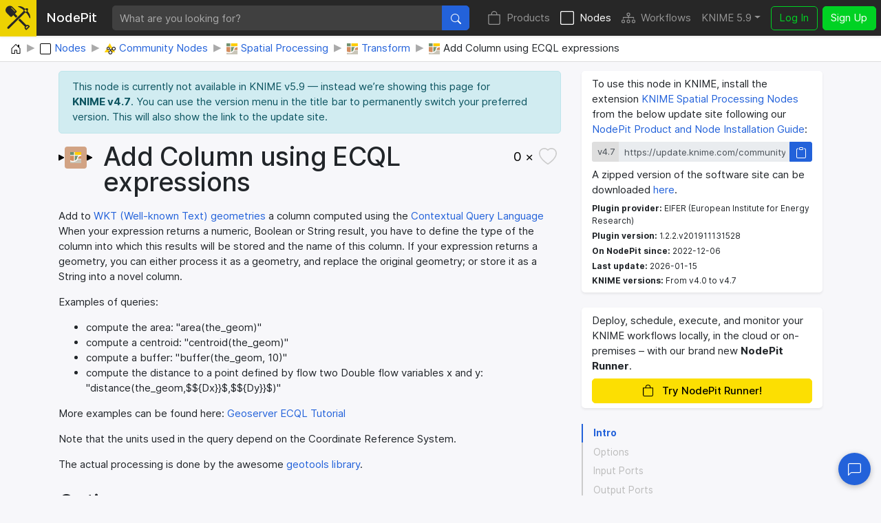

--- FILE ---
content_type: text/html; charset=utf-8
request_url: https://nodepit.com/node/ch.res_ear.samthiriot.knime.shapefilesaswkt.transform.compute_ecql.ComputeECQLNodeFactory
body_size: 13314
content:
<!DOCTYPE html><html lang="en"><head><title>Add Column using ECQL expressions — NodePit</title><link rel="stylesheet" href="/main.e559aa5f8430b25df749.css"><meta name="viewport" content="width=device-width, initial-scale=1"><meta name="description" content="Adds a column using ECQL expressions."><meta name="keywords" content="node,Add Column using ECQL expressions,Community Nodes,Spatial Processing,Transform,KNIME Spatial Processing Nodes,EIFER (European Institute for Energy Research)"><meta property="og:title" content="Add Column using ECQL expressions — NodePit"><meta property="og:description" content="Adds a column using ECQL expressions."><meta property="og:type" content="website"><meta property="og:url" content="https://nodepit.com/node/ch.res_ear.samthiriot.knime.shapefilesaswkt.transform.compute_ecql.ComputeECQLNodeFactory"><meta property="og:image" content="https://nodepit.com/images/4.7/nodes/ch.res_ear.samthiriot.knime.shapefilesaswkt.transform.compute_ecql.ComputeECQLNodeFactory/og-image.png"><meta property="og:site_name" content="NodePit"><meta name="twitter:card" content="summary"><meta name="twitter:site" content="@NodePit"><meta name="twitter:title" content="Add Column using ECQL expressions — NodePit"><meta name="twitter:description" content="Adds a column using ECQL expressions."><meta name="twitter:image" content="https://nodepit.com/images/4.7/nodes/ch.res_ear.samthiriot.knime.shapefilesaswkt.transform.compute_ecql.ComputeECQLNodeFactory/og-image.png"><link rel="shortcut icon" href="/favicon.ico"><link rel="apple-touch-icon" sizes="192x192" href="/nodepit-touch-192.dfd8cc9dc97f0f89142f.png"><meta name="apple-mobile-web-app-capable" content="yes"><meta name="apple-mobile-web-app-status-bar-style" content="black"><link rel="manifest" href="/manifest.webmanifest"><meta name="theme-color" content="#fcdf02"><link rel="search" type="application/opensearchdescription+xml" href="/opensearch.xml" title="NodePit search"><link rel="alternate" type="application/rss+xml" title="Changelog: All Products" href="/product/feed.xml"><meta property="og:image:width" content="256"><meta property="og:image:height" content="256"></head><body data-spy="scroll" data-target="#section-nav" data-offset="150"><div id="wrapper"><nav class="navbar navbar-expand-lg navbar-dark fixed-top shadow-sm with-search" id="navbar"><a class="navbar-brand" href="/"><div class="logo" id="loading"><svg width="100%" height="100%" viewBox="0 0 250 245" version="1.1" xmlns="http://www.w3.org/2000/svg" xmlns:xlink="http://www.w3.org/1999/xlink" xml:space="preserve" style="fill-rule:evenodd;clip-rule:evenodd;stroke-linejoin:round;stroke-miterlimit:2;"><g><g><path d="M20.914,214.158l-0.007,-0.007l109.26,-108.464l53.392,-53.697l-1.834,-1.838c-0.614,-0.611 -0.92,-1.222 -0.92,-2.141c0,-0.916 0.306,-1.53 0.92,-2.141l0.916,-0.919c-22.338,-21.419 -54.162,-34.271 -54.468,-34.271c-1.224,-0.613 -1.836,-1.836 -1.836,-3.06c0,-1.224 0.916,-2.449 2.142,-2.754c12.545,-3.06 40.699,-1.53 68.85,25.704l1.53,-1.53c1.224,-1.225 3.06,-1.225 4.285,0l1.529,1.53l2.448,-2.448c2.448,-2.449 5.508,-3.672 8.874,-3.672c3.366,0 6.426,1.223 8.873,3.672c2.45,2.448 3.673,5.507 3.673,8.873c0,3.367 -1.223,6.428 -3.673,8.875l-2.447,2.447l1.53,1.53c0.612,0.614 0.917,1.224 0.917,2.141c0,0.918 -0.305,1.531 -0.917,2.143l-1.225,1.226c27.541,28.152 29.378,56.916 26.011,69.461c-0.305,1.224 -1.53,2.144 -2.754,2.144l-0.307,0c-1.223,0 -2.142,-0.615 -2.753,-1.839c0,-0.305 -12.851,-32.741 -34.884,-55.079l-1.225,1.224c-0.611,0.611 -1.528,0.919 -2.141,0.919c-0.612,0 -1.529,-0.308 -2.142,-0.919l-3.672,-3.366l-53.084,53.084l-14.104,13.827l-95.157,94.948l-0.035,-0.035c-4.296,4.296 -11.271,4.296 -15.567,0c-4.296,-4.295 -4.296,-11.271 0,-15.566l0.002,-0.002Zm180.095,-178.633l16.523,16.525l-12.853,12.851l-16.524,-16.524l12.854,-12.852Z"/><path d="M79.181,95.226l-14.826,14.626c-4.043,4.047 -10.644,4.047 -14.687,0l-37.027,-37.026c-32.384,-31.182 5.024,-85.904 46.244,-69.08c5.085,2.075 9.849,5.219 13.733,9.102l37.025,37.64c3.978,3.977 3.978,10.71 0,14.689l-14.746,14.546l26.657,26.515l-15.666,15.551l-26.707,-26.563Zm-16.462,-76.404c-1.224,-1.223 -3.061,-1.223 -4.285,0c-1.222,1.225 -1.222,3.06 0,4.283l33.048,33.356c0.614,0.613 1.53,0.918 2.144,0.918c0.61,0 1.528,-0.305 2.141,-0.918c1.224,-1.225 1.224,-3.06 0,-4.283l-33.048,-33.356Z" style="fill-rule:nonzero;"/><path d="M210.422,194.629c3.048,-1.343 6.367,-2.108 9.809,-2.108l0.613,0.007l0.611,0.021c6.091,0.278 11.708,2.643 16.101,7.034l5.356,5.356c2.347,2.347 2.347,6.154 0,8.502l-29.685,29.684c-1.128,1.128 -2.657,1.761 -4.251,1.761c-1.595,0 -3.124,-0.634 -4.251,-1.761c0,0 -5.354,-5.355 -5.353,-5.354c-4.69,-4.688 -7.065,-10.764 -7.065,-17.324c0,-3.698 0.754,-7.241 2.25,-10.467l-65.195,-64.843l6.319,-6.305l9.389,-9.204l65.352,65.001Zm9.809,9.916c-3.396,0 -6.523,1.511 -8.965,3.68l-3.395,3.399c-2.383,2.38 -3.54,5.488 -3.54,8.823c0,3.333 1.159,6.439 3.541,8.821l1.105,1.104l21.182,-21.182l-1.103,-1.104c-2.233,-2.232 -5.105,-3.392 -8.203,-3.528l-0.622,-0.013Z"/></g></g></svg>
<div class="spinner spinner-border text-dark" role="status"><span class="sr-only">Loading …</span></div></div><span class="label d-none d-lg-inline mr-sm-4">NodePit</span></a><form class="search-form mr-3" method="get" action="/"><div class="input-group"><input class="form-control form-control no-glow query" id="query" type="text" placeholder="What are you looking for?" name="q" value="" autocomplete="off" accesskey="s" required="required"/><div class="input-group-append"><button class="btn btn-primary" id="search-button" type="submit"><svg xmlns="http://www.w3.org/2000/svg" width="16" height="16" fill="currentColor" class="bi bi-search" viewBox="0 0 16 16">
  <path d="M11.742 10.344a6.5 6.5 0 1 0-1.397 1.398h-.001c.03.04.062.078.098.115l3.85 3.85a1 1 0 0 0 1.415-1.414l-3.85-3.85a1.007 1.007 0 0 0-.115-.1zM12 6.5a5.5 5.5 0 1 1-11 0 5.5 5.5 0 0 1 11 0z"/>
</svg></button></div></div></form><button class="navbar-toggler" id="navbar-button" type="button" data-toggle="collapse" data-target="#navbar-toggler" aria-controls="navbar-toggler" aria-expanded="false" aria-label="Toggle navigation"><span class="navbar-toggler-icon"></span></button><div class="collapse navbar-collapse" id="navbar-toggler"><ul class="navbar-nav ml-auto sections"><li class="nav-item"><a class="nav-link" href="/product" accesskey="p"><span class="icon"><svg xmlns="http://www.w3.org/2000/svg" width="16" height="16" fill="currentColor" class="bi bi-bag" viewBox="0 0 16 16">
  <path d="M8 1a2.5 2.5 0 0 1 2.5 2.5V4h-5v-.5A2.5 2.5 0 0 1 8 1zm3.5 3v-.5a3.5 3.5 0 1 0-7 0V4H1v10a2 2 0 0 0 2 2h10a2 2 0 0 0 2-2V4h-3.5zM2 5h12v9a1 1 0 0 1-1 1H3a1 1 0 0 1-1-1V5z"/>
</svg></span>Products</a></li><li class="nav-item active"><a class="nav-link" href="/category/" accesskey="n"><span class="icon"><svg xmlns="http://www.w3.org/2000/svg" width="16" height="16" fill="currentColor" class="bi bi-square" viewBox="0 0 16 16">
  <path d="M14 1a1 1 0 0 1 1 1v12a1 1 0 0 1-1 1H2a1 1 0 0 1-1-1V2a1 1 0 0 1 1-1h12zM2 0a2 2 0 0 0-2 2v12a2 2 0 0 0 2 2h12a2 2 0 0 0 2-2V2a2 2 0 0 0-2-2H2z"/>
</svg></span>Nodes</a></li><li class="nav-item"><a class="nav-link" href="/server/" accesskey="w"><span class="icon"><svg xmlns="http://www.w3.org/2000/svg" width="16" height="16" fill="currentColor" class="bi bi-diagram-3" viewBox="0 0 16 16">
  <path fill-rule="evenodd" d="M6 3.5A1.5 1.5 0 0 1 7.5 2h1A1.5 1.5 0 0 1 10 3.5v1A1.5 1.5 0 0 1 8.5 6v1H14a.5.5 0 0 1 .5.5v1a.5.5 0 0 1-1 0V8h-5v.5a.5.5 0 0 1-1 0V8h-5v.5a.5.5 0 0 1-1 0v-1A.5.5 0 0 1 2 7h5.5V6A1.5 1.5 0 0 1 6 4.5v-1zM8.5 5a.5.5 0 0 0 .5-.5v-1a.5.5 0 0 0-.5-.5h-1a.5.5 0 0 0-.5.5v1a.5.5 0 0 0 .5.5h1zM0 11.5A1.5 1.5 0 0 1 1.5 10h1A1.5 1.5 0 0 1 4 11.5v1A1.5 1.5 0 0 1 2.5 14h-1A1.5 1.5 0 0 1 0 12.5v-1zm1.5-.5a.5.5 0 0 0-.5.5v1a.5.5 0 0 0 .5.5h1a.5.5 0 0 0 .5-.5v-1a.5.5 0 0 0-.5-.5h-1zm4.5.5A1.5 1.5 0 0 1 7.5 10h1a1.5 1.5 0 0 1 1.5 1.5v1A1.5 1.5 0 0 1 8.5 14h-1A1.5 1.5 0 0 1 6 12.5v-1zm1.5-.5a.5.5 0 0 0-.5.5v1a.5.5 0 0 0 .5.5h1a.5.5 0 0 0 .5-.5v-1a.5.5 0 0 0-.5-.5h-1zm4.5.5a1.5 1.5 0 0 1 1.5-1.5h1a1.5 1.5 0 0 1 1.5 1.5v1a1.5 1.5 0 0 1-1.5 1.5h-1a1.5 1.5 0 0 1-1.5-1.5v-1zm1.5-.5a.5.5 0 0 0-.5.5v1a.5.5 0 0 0 .5.5h1a.5.5 0 0 0 .5-.5v-1a.5.5 0 0 0-.5-.5h-1z"/>
</svg></span>Workflows</a></li></ul><ul class="navbar-nav mr-sm-2 versions"><li class="nav-item dropdown" id="versions"><a class="nav-link dropdown-toggle" href="#" data-toggle="dropdown" aria-haspopup="true" aria-expanded="false" title="Select your KNIME version">KNIME 5.9</a><div class="dropdown-menu dropdown-menu-right" aria-labelledby="versions"><a class="dropdown-item disabled text-muted small">KNIME 5</a><a class="dropdown-item version d-flex justify-content-between align-items-center active" href="#" data-version="5.9">5.9</a><a class="dropdown-item version d-flex justify-content-between align-items-center" href="#" data-version="5.8">5.8<span class="badge badge-pill badge-notification">LTS</span></a><a class="dropdown-item version d-flex justify-content-between align-items-center" href="#" data-version="5.7">5.7</a><a class="dropdown-item version d-flex justify-content-between align-items-center" href="#" data-version="5.6">5.6</a><a class="dropdown-item version d-flex justify-content-between align-items-center" href="#" data-version="5.5">5.5<span class="badge badge-pill badge-notification">LTS</span></a><a class="dropdown-item version d-flex justify-content-between align-items-center" href="#" data-version="5.4">5.4</a><a class="dropdown-item version d-flex justify-content-between align-items-center" href="#" data-version="5.3">5.3</a><a class="dropdown-item version d-flex justify-content-between align-items-center" href="#" data-version="5.2">5.2</a><a class="dropdown-item version d-flex justify-content-between align-items-center" href="#" data-version="5.1">5.1</a><a class="dropdown-item version d-flex justify-content-between align-items-center" href="#" data-version="5.0">5.0</a><div class="dropdown-divider"></div><a class="dropdown-item disabled text-muted small">KNIME 4</a><a class="dropdown-item version d-flex justify-content-between align-items-center" href="#" data-version="4.7">4.7</a><a class="dropdown-item version d-flex justify-content-between align-items-center" href="#" data-version="4.6">4.6</a><a class="dropdown-item version d-flex justify-content-between align-items-center" href="#" data-version="4.5">4.5</a><a class="dropdown-item version d-flex justify-content-between align-items-center" href="#" data-version="4.4">4.4</a><a class="dropdown-item version d-flex justify-content-between align-items-center" href="#" data-version="4.3">4.3</a><a class="dropdown-item version d-flex justify-content-between align-items-center" href="#" data-version="4.2">4.2</a><a class="dropdown-item version d-flex justify-content-between align-items-center" href="#" data-version="4.1">4.1</a><a class="dropdown-item version d-flex justify-content-between align-items-center" href="#" data-version="4.0">4.0</a><div class="dropdown-divider"></div><a class="dropdown-item disabled text-muted small">KNIME 3</a><a class="dropdown-item version d-flex justify-content-between align-items-center" href="#" data-version="3.7">3.7</a><a class="dropdown-item version d-flex justify-content-between align-items-center" href="#" data-version="3.6">3.6</a><div class="dropdown-divider"></div><a class="dropdown-item disabled text-muted small">In Development</a><a class="dropdown-item version d-flex justify-content-between align-items-center" href="#" data-version="5.10">5.10<span class="badge badge-pill badge-notification">Nightly</span></a></div></li></ul><ul class="navbar-nav"><li class="nav-item login-buttons"><a class="btn btn-outline-success mr-2" href="/login">Log In</a><a class="btn btn-success" href="/signup">Sign Up</a></li></ul></div></nav><div id="top"></div><div class="path-crumb bg-white"><nav aria-label="breadcrumb"><ol class="breadcrumb" itemscope="itemscope" itemtype="https://schema.org/BreadcrumbList"><li class="breadcrumb-item" itemprop="itemListElement" itemscope="itemscope" itemtype="https://schema.org/ListItem"><a href="/" itemscope="itemscope" itemtype="https://schema.org/WebPage" itemprop="item" itemid="/"><img class="icon" itemprop="image" src="data:image/svg+xml,%3csvg xmlns='http://www.w3.org/2000/svg' width='16' height='16' fill='currentColor' class='bi bi-house-door' viewBox='0 0 16 16'%3e %3cpath d='M8.354 1.146a.5.5 0 0 0-.708 0l-6 6A.5.5 0 0 0 1.5 7.5v7a.5.5 0 0 0 .5.5h4.5a.5.5 0 0 0 .5-.5v-4h2v4a.5.5 0 0 0 .5.5H14a.5.5 0 0 0 .5-.5v-7a.5.5 0 0 0-.146-.354L13 5.793V2.5a.5.5 0 0 0-.5-.5h-1a.5.5 0 0 0-.5.5v1.293L8.354 1.146zM2.5 14V7.707l5.5-5.5 5.5 5.5V14H10v-4a.5.5 0 0 0-.5-.5h-3a.5.5 0 0 0-.5.5v4H2.5z'/%3e %3c/svg%3e" alt="Home"/><span class="label sr-only" itemprop="name">Home</span></a><meta itemprop="position" content="1"/></li><li class="breadcrumb-item" itemprop="itemListElement" itemscope="itemscope" itemtype="https://schema.org/ListItem"><a href="/category/" itemscope="itemscope" itemtype="https://schema.org/WebPage" itemprop="item" itemid="/category/"><img class="icon" itemprop="image" src="data:image/svg+xml,%3csvg xmlns='http://www.w3.org/2000/svg' width='16' height='16' fill='currentColor' class='bi bi-square' viewBox='0 0 16 16'%3e %3cpath d='M14 1a1 1 0 0 1 1 1v12a1 1 0 0 1-1 1H2a1 1 0 0 1-1-1V2a1 1 0 0 1 1-1h12zM2 0a2 2 0 0 0-2 2v12a2 2 0 0 0 2 2h12a2 2 0 0 0 2-2V2a2 2 0 0 0-2-2H2z'/%3e %3c/svg%3e" alt="Nodes"/><span class="label" itemprop="name">Nodes</span></a><meta itemprop="position" content="2"/></li><li class="breadcrumb-item" itemprop="itemListElement" itemscope="itemscope" itemtype="https://schema.org/ListItem"><a href="/category/community" itemscope="itemscope" itemtype="https://schema.org/WebPage" itemprop="item" itemid="/category/community"><img class="icon" itemprop="image" src="[data-uri]" alt="Community Nodes"/><span class="label" itemprop="name">Community Nodes</span></a><meta itemprop="position" content="3"/></li><li class="breadcrumb-item" itemprop="itemListElement" itemscope="itemscope" itemtype="https://schema.org/ListItem"><a href="/category/community/spatialAsWKT" itemscope="itemscope" itemtype="https://schema.org/WebPage" itemprop="item" itemid="/category/community/spatialAsWKT"><img class="icon" itemprop="image" src="[data-uri]" alt="Spatial Processing"/><span class="label" itemprop="name">Spatial Processing</span></a><meta itemprop="position" content="4"/></li><li class="breadcrumb-item" itemprop="itemListElement" itemscope="itemscope" itemtype="https://schema.org/ListItem"><a href="/category/community/spatialAsWKT/transformSpatialAsWKT" itemscope="itemscope" itemtype="https://schema.org/WebPage" itemprop="item" itemid="/category/community/spatialAsWKT/transformSpatialAsWKT"><img class="icon" itemprop="image" src="[data-uri]" alt="Transform"/><span class="label" itemprop="name">Transform</span></a><meta itemprop="position" content="5"/></li><li class="breadcrumb-item" itemprop="itemListElement" itemscope="itemscope" itemtype="https://schema.org/ListItem"><span href="/node/ch.res_ear.samthiriot.knime.shapefilesaswkt.transform.compute_ecql.ComputeECQLNodeFactory"><img class="icon" itemprop="image" src="[data-uri]" alt="Add Column using ECQL expressions"/><span class="label" itemprop="name">Add Column using ECQL expressions</span></span><meta itemprop="position" content="6"/></li></ol></nav></div><div class="container-fluid content with-breadcrumb wide"><div class="row"><div class="col-md-8 col-sm-12"><div class="details"><div class="alert alert-danger collapse" role="alert"><div class="msg"></div></div><div class="alert alert-info " role="alert"><div class="msg"><div>This node is currently not available in KNIME&nbsp;v5.9 — instead we’re showing this page for <strong>KNIME&nbsp;v4.7</strong>. You can use the version menu in the title bar to permanently switch your preferred version. This will also show the link to the update site.</div></div></div><div class="alert alert-success collapse" role="alert"><div class="msg"></div></div><div class="top"><a class="prevent-click" href="https://nodepit.com/node/ch.res_ear.samthiriot.knime.shapefilesaswkt.transform.compute_ecql.ComputeECQLNodeFactory" draggable="true"><div class="node-image" style="width:50px;height:32px"><svg xmlns="http://www.w3.org/2000/svg" xmlns:xlink="http://www.w3.org/1999/xlink" width="100%" height="100%" viewBox="0 0 100 64" style="font-family: Helvetica Neue,Helvetica,Arial,sans-serif; font-size: 20px;">
<polygon points="1,24 16,32 1,40" fill="#000000" stroke="#000000" stroke-width="2" />
<polygon points="83,24 98,32 83,40" fill="#000000" stroke="#000000" stroke-width="2" />
<path d="M26,0 h48 a8,8 0 0 1 8,8 v48 a8,8 0 0 1 -8,8 h-48 a8,8 0 0 1 -8,-8 v-48 a8,8 0 0 1 8,-8 z" fill="#D2A384" />
<image xlink:href="[data-uri]" x="34" y="16" width="32px" height="32px" />
</svg></div></a><h1><span>Add Column using ECQL expressions</span></h1><button class="bookmark" id="bookmark" data-id="ch.res_ear.samthiriot.knime.shapefilesaswkt.transform.compute_ecql.ComputeECQLNodeFactory" data-type="node"><span class="wrap"><span class="count">0 ×</span><span class="fill"><svg xmlns="http://www.w3.org/2000/svg" width="16" height="16" fill="currentColor" class="bi bi-heart-fill" viewBox="0 0 16 16">
  <path fill-rule="evenodd" d="M8 1.314C12.438-3.248 23.534 4.735 8 15-7.534 4.736 3.562-3.248 8 1.314z"/>
</svg></span><span class="outline"><svg xmlns="http://www.w3.org/2000/svg" width="16" height="16" fill="currentColor" class="bi bi-heart" viewBox="0 0 16 16">
  <path d="m8 2.748-.717-.737C5.6.281 2.514.878 1.4 3.053c-.523 1.023-.641 2.5.314 4.385.92 1.815 2.834 3.989 6.286 6.357 3.452-2.368 5.365-4.542 6.286-6.357.955-1.886.838-3.362.314-4.385C13.486.878 10.4.28 8.717 2.01L8 2.748zM8 15C-7.333 4.868 3.279-3.04 7.824 1.143c.06.055.119.112.176.171a3.12 3.12 0 0 1 .176-.17C12.72-3.042 23.333 4.867 8 15z"/>
</svg></span></span></button></div><div class="intro">Add to <a href="https://en.wikipedia.org/wiki/Well-known_text_representation_of_geometry">WKT (Well-known Text) geometries</a> 
		a column computed using the <a href="https://en.wikipedia.org/wiki/Contextual_Query_Language">Contextual Query Language</a>

		<p>
		When your expression returns a numeric, Boolean or String result, you have to define 
		the type of the column into which this results will be stored and the name of this column.
		If your expression returns a geometry, you can either process it as a geometry, and replace the original 
		geometry; or store it as a String into a novel column.
		</p>
				
        <p>
		Examples of queries:
		<ul>
		<li>compute the area: "area(the_geom)"</li>
		<li>compute a centroid: "centroid(the_geom)"</li>
		<li>compute a buffer: "buffer(the_geom, 10)"</li>
		<li>compute the distance to a point defined by flow two Double flow variables x and y: "distance(the_geom,$${Dx}}$,$${Dy}}$)"</li>
		</ul>
		More examples can be found here: <a href="https://docs.geoserver.org/latest/en/user/filter/ecql_reference.html">Geoserver ECQL Tutorial </a>
        </p>
        
        <p>
        Note that the units used in the query depend on the Coordinate Reference System.
        </p>
        
        <p>
        The actual processing is done by the awesome <a href="https://geotools.org/">geotools library</a>.
        </p></div><h2 class="heading"><a class="anchor-target" id="options"></a><a class="anchor" href="#options"><svg xmlns="http://www.w3.org/2000/svg" width="16" height="16" fill="currentColor" class="bi bi-link-45deg" viewBox="0 0 16 16">
  <path d="M4.715 6.542 3.343 7.914a3 3 0 1 0 4.243 4.243l1.828-1.829A3 3 0 0 0 8.586 5.5L8 6.086a1.002 1.002 0 0 0-.154.199 2 2 0 0 1 .861 3.337L6.88 11.45a2 2 0 1 1-2.83-2.83l.793-.792a4.018 4.018 0 0 1-.128-1.287z"/>
  <path d="M6.586 4.672A3 3 0 0 0 7.414 9.5l.775-.776a2 2 0 0 1-.896-3.346L9.12 3.55a2 2 0 1 1 2.83 2.83l-.793.792c.112.42.155.855.128 1.287l1.372-1.372a3 3 0 1 0-4.243-4.243L6.586 4.672z"/>
</svg></a>Options</h2><dl class="row options"><dt class="col-sm-3">query
</dt><dd class="col-sm-9">The query in Contextual Query Language</dd><dt class="col-sm-3">type
</dt><dd class="col-sm-9">The type of the column to create. Ensure it is consistent with the result of the query</dd><dt class="col-sm-3">name
</dt><dd class="col-sm-9">The name of the column to create</dd></dl><div class="row"><div class="col-6"><h2 class="heading"><a class="anchor-target" id="input-ports"></a><a class="anchor" href="#input-ports"><svg xmlns="http://www.w3.org/2000/svg" width="16" height="16" fill="currentColor" class="bi bi-link-45deg" viewBox="0 0 16 16">
  <path d="M4.715 6.542 3.343 7.914a3 3 0 1 0 4.243 4.243l1.828-1.829A3 3 0 0 0 8.586 5.5L8 6.086a1.002 1.002 0 0 0-.154.199 2 2 0 0 1 .861 3.337L6.88 11.45a2 2 0 1 1-2.83-2.83l.793-.792a4.018 4.018 0 0 1-.128-1.287z"/>
  <path d="M6.586 4.672A3 3 0 0 0 7.414 9.5l.775-.776a2 2 0 0 1-.896-3.346L9.12 3.55a2 2 0 1 1 2.83 2.83l-.793.792c.112.42.155.855.128 1.287l1.372-1.372a3 3 0 1 0-4.243-4.243L6.586 4.672z"/>
</svg></a>Input Ports</h2><dl class="row ports"><dt class="col-sm-2"><abbr title="Port 0: Spatialized entities"><a href="/port/org.knime.core.node.BufferedDataTable"><img src="data:image/svg+xml,%3csvg xmlns='http://www.w3.org/2000/svg' xmlns:xlink='http://www.w3.org/1999/xlink' width='12' height='12' viewBox='0 0 12 12'%3e%3cpolygon points='1%2c1 10%2c6 1%2c11' fill='black' stroke='black' stroke-width='2' /%3e%3c/svg%3e" alt="Icon"/></a></abbr></dt><dd class="col-sm-10">Entities with spatial features</dd></dl></div><div class="col-6"><h2 class="heading"><a class="anchor-target" id="output-ports"></a><a class="anchor" href="#output-ports"><svg xmlns="http://www.w3.org/2000/svg" width="16" height="16" fill="currentColor" class="bi bi-link-45deg" viewBox="0 0 16 16">
  <path d="M4.715 6.542 3.343 7.914a3 3 0 1 0 4.243 4.243l1.828-1.829A3 3 0 0 0 8.586 5.5L8 6.086a1.002 1.002 0 0 0-.154.199 2 2 0 0 1 .861 3.337L6.88 11.45a2 2 0 1 1-2.83-2.83l.793-.792a4.018 4.018 0 0 1-.128-1.287z"/>
  <path d="M6.586 4.672A3 3 0 0 0 7.414 9.5l.775-.776a2 2 0 0 1-.896-3.346L9.12 3.55a2 2 0 1 1 2.83 2.83l-.793.792c.112.42.155.855.128 1.287l1.372-1.372a3 3 0 1 0-4.243-4.243L6.586 4.672z"/>
</svg></a>Output Ports</h2><dl class="row ports"><dt class="col-sm-2"><abbr title="Port 0: Entities"><a href="/port/org.knime.core.node.BufferedDataTable"><img src="data:image/svg+xml,%3csvg xmlns='http://www.w3.org/2000/svg' xmlns:xlink='http://www.w3.org/1999/xlink' width='12' height='12' viewBox='0 0 12 12'%3e%3cpolygon points='1%2c1 10%2c6 1%2c11' fill='black' stroke='black' stroke-width='2' /%3e%3c/svg%3e" alt="Icon"/></a></abbr></dt><dd class="col-sm-10">The entities with the computation result</dd></dl></div></div><div class="row"><div class="col-6"><h2 class="heading"><a class="anchor-target" id="predecessors"></a><a class="anchor" href="#predecessors"><svg xmlns="http://www.w3.org/2000/svg" width="16" height="16" fill="currentColor" class="bi bi-link-45deg" viewBox="0 0 16 16">
  <path d="M4.715 6.542 3.343 7.914a3 3 0 1 0 4.243 4.243l1.828-1.829A3 3 0 0 0 8.586 5.5L8 6.086a1.002 1.002 0 0 0-.154.199 2 2 0 0 1 .861 3.337L6.88 11.45a2 2 0 1 1-2.83-2.83l.793-.792a4.018 4.018 0 0 1-.128-1.287z"/>
  <path d="M6.586 4.672A3 3 0 0 0 7.414 9.5l.775-.776a2 2 0 0 1-.896-3.346L9.12 3.55a2 2 0 1 1 2.83 2.83l-.793.792c.112.42.155.855.128 1.287l1.372-1.372a3 3 0 1 0-4.243-4.243L6.586 4.672z"/>
</svg></a>Popular Predecessors</h2><ul class="list-unstyled node-list recommendations" id="list-predecessors"><li><div class="bar" style="width: 100%"></div><a class="bar-content" href="/node/ch.res_ear.samthiriot.knime.shapefilesaswkt.properties.coordinates.CoordinatesOfWKTGeometriesNodeFactory"><span class="icon node-icon" title="Other" style="background-color: #D2A384;"><span class="img" style="background-image: url([data-uri]);"></span></span><span class="label text-truncate">Coordinates of Geometries</span><small title="Absolute count: 9 x">16 %</small></a></li><li><div class="bar" style="width: 89%"></div><a class="bar-content" href="/node/ch.res_ear.samthiriot.knime.shapefilesaswkt.read.read_from_shapefile.ReadShapefileAsWKTNodeFactory"><span class="icon node-icon" title="Source" style="background-color: #F1933B;"><span class="img" style="background-image: url([data-uri]);"></span></span><span class="label text-truncate">Read from Shapefile</span><small title="Absolute count: 8 x">14 %</small></a></li><li><div class="bar" style="width: 78%"></div><a class="bar-content" href="/node/org.knime.base.node.preproc.crossjoin.CrossJoinerNodeFactory"><span class="icon node-icon" title="Manipulator" style="background-color: #FFD104;"><span class="img" style="background-image: url([data-uri]);"></span></span><span class="label text-truncate">Cross Joiner</span><small title="Absolute count: 7 x">13 %</small></a></li><li><div class="bar" style="width: 78%"></div><a class="bar-content" href="/node/ch.res_ear.samthiriot.knime.shapefilesaswkt.transform.union.UnionOfWKTGeometriesNodeFactory"><span class="icon node-icon" title="Other" style="background-color: #D2A384;"><span class="img" style="background-image: url([data-uri]);"></span></span><span class="label text-truncate">Union of Geometries</span><small title="Absolute count: 7 x">13 %</small></a></li><li><div class="bar" style="width: 67%"></div><a class="bar-content" href="/node/ch.res_ear.samthiriot.knime.shapefilesaswkt.transform.reproject.ReprojectNodeFactory"><span class="icon node-icon" title="Other" style="background-color: #D2A384;"><span class="img" style="background-image: url([data-uri]);"></span></span><span class="label text-truncate">Reproject Geometries</span><small title="Absolute count: 6 x">11 %</small></a></li><li class="show-all"><a href="?numPredecessors=999999" data-hx-get="?numPredecessors=999999" data-hx-target="#list-predecessors" data-hx-swap="outerHTML" data-hx-select="#list-predecessors" data-hx-indicator="#loading" data-hx-ext="ackee" data-ackee="{&quot;label&quot;:&quot;click&quot;,&quot;key&quot;:&quot;show-all-predecessors&quot;,&quot;value&quot;:1}"><span class="text-truncate">Show all 12 recommendations</span></a></li></ul></div><div class="col-6"><h2 class="heading"><a class="anchor-target" id="successors"></a><a class="anchor" href="#successors"><svg xmlns="http://www.w3.org/2000/svg" width="16" height="16" fill="currentColor" class="bi bi-link-45deg" viewBox="0 0 16 16">
  <path d="M4.715 6.542 3.343 7.914a3 3 0 1 0 4.243 4.243l1.828-1.829A3 3 0 0 0 8.586 5.5L8 6.086a1.002 1.002 0 0 0-.154.199 2 2 0 0 1 .861 3.337L6.88 11.45a2 2 0 1 1-2.83-2.83l.793-.792a4.018 4.018 0 0 1-.128-1.287z"/>
  <path d="M6.586 4.672A3 3 0 0 0 7.414 9.5l.775-.776a2 2 0 0 1-.896-3.346L9.12 3.55a2 2 0 1 1 2.83 2.83l-.793.792c.112.42.155.855.128 1.287l1.372-1.372a3 3 0 1 0-4.243-4.243L6.586 4.672z"/>
</svg></a>Popular Successors</h2><ul class="list-unstyled node-list recommendations" id="list-successors"><li><div class="bar" style="width: 100%"></div><a class="bar-content" href="/node/ch.res_ear.samthiriot.knime.shapefilesaswkt.view.DisplaySpatialPopulationNodeFactory"><span class="icon node-icon" title="Visualizer" style="background-color: #4BA1BF;"><span class="img" style="background-image: url([data-uri]);"></span></span><span class="label text-truncate">View Geometries as Map</span><small title="Absolute count: 9 x">26 %</small></a></li><li><div class="bar" style="width: 67%"></div><span class="bar-content"><span class="icon node-icon" style="background-color: #DC2C87;"><span class="img" style="background-image: url([data-uri]);"></span></span><span class="label text-truncate">Spatial Join</span><small title="Absolute count: 6 x">17 %</small></span></li><li><div class="bar" style="width: 67%"></div><a class="bar-content" href="/node/ch.res_ear.samthiriot.knime.shapefilesaswkt.transform.relate.RelateWKTGeometriesNodeFactory"><span class="icon node-icon" title="Other" style="background-color: #D2A384;"><span class="img" style="background-image: url([data-uri]);"></span></span><span class="label text-truncate">Relate Geometries</span><small title="Absolute count: 6 x">17 %</small></a></li><li><div class="bar" style="width: 44%"></div><a class="bar-content" href="/node/ch.res_ear.samthiriot.knime.shapefilesaswkt.transform.union.UnionOfWKTGeometriesNodeFactory"><span class="icon node-icon" title="Other" style="background-color: #D2A384;"><span class="img" style="background-image: url([data-uri]);"></span></span><span class="label text-truncate">Union of Geometries</span><small title="Absolute count: 4 x">11 %</small></a></li><li><div class="bar" style="width: 22%"></div><a class="bar-content" href="/node/org.knime.geo.linetopoly.LineToPolygonNodeFactory"><span class="icon node-icon" title="Manipulator" style="background-color: #FFD104;"><span class="img" style="background-image: url([data-uri]);"></span></span><span class="label text-truncate">Line to polygon</span><small title="Absolute count: 2 x">6 %</small></a></li><li class="show-all"><a href="?numSuccessors=999999" data-hx-get="?numSuccessors=999999" data-hx-target="#list-successors" data-hx-swap="outerHTML" data-hx-select="#list-successors" data-hx-indicator="#loading" data-hx-ext="ackee" data-ackee="{&quot;label&quot;:&quot;click&quot;,&quot;key&quot;:&quot;show-all-successors&quot;,&quot;value&quot;:1}"><span class="text-truncate">Show all 13 recommendations</span></a></li></ul></div></div><h2 class="heading"><a class="anchor-target" id="views"></a><a class="anchor" href="#views"><svg xmlns="http://www.w3.org/2000/svg" width="16" height="16" fill="currentColor" class="bi bi-link-45deg" viewBox="0 0 16 16">
  <path d="M4.715 6.542 3.343 7.914a3 3 0 1 0 4.243 4.243l1.828-1.829A3 3 0 0 0 8.586 5.5L8 6.086a1.002 1.002 0 0 0-.154.199 2 2 0 0 1 .861 3.337L6.88 11.45a2 2 0 1 1-2.83-2.83l.793-.792a4.018 4.018 0 0 1-.128-1.287z"/>
  <path d="M6.586 4.672A3 3 0 0 0 7.414 9.5l.775-.776a2 2 0 0 1-.896-3.346L9.12 3.55a2 2 0 1 1 2.83 2.83l-.793.792c.112.42.155.855.128 1.287l1.372-1.372a3 3 0 1 0-4.243-4.243L6.586 4.672z"/>
</svg></a>Views</h2><dl class="row views"><dd class="no-items">This node has no views</dd></dl><h2 class="heading"><a class="anchor-target" id="workflows"></a><a class="anchor" href="#workflows"><svg xmlns="http://www.w3.org/2000/svg" width="16" height="16" fill="currentColor" class="bi bi-link-45deg" viewBox="0 0 16 16">
  <path d="M4.715 6.542 3.343 7.914a3 3 0 1 0 4.243 4.243l1.828-1.829A3 3 0 0 0 8.586 5.5L8 6.086a1.002 1.002 0 0 0-.154.199 2 2 0 0 1 .861 3.337L6.88 11.45a2 2 0 1 1-2.83-2.83l.793-.792a4.018 4.018 0 0 1-.128-1.287z"/>
  <path d="M6.586 4.672A3 3 0 0 0 7.414 9.5l.775-.776a2 2 0 0 1-.896-3.346L9.12 3.55a2 2 0 1 1 2.83 2.83l-.793.792c.112.42.155.855.128 1.287l1.372-1.372a3 3 0 1 0-4.243-4.243L6.586 4.672z"/>
</svg></a>Workflows</h2><ul class="workflows" id="used-workflows"><li><a href="/workflow/com.knime.hub/Users/redjunglebear/Public/Bing%20Isochrone%20(To%20Share)"><span class="icon node-icon"><img class="img" src="data:image/svg+xml,%3c%3fxml version='1.0' encoding='UTF-8' standalone='no'%3f%3e%3c!DOCTYPE svg PUBLIC '-//W3C//DTD SVG 1.1//EN' 'http://www.w3.org/Graphics/SVG/1.1/DTD/svg11.dtd'%3e%3csvg width='100%25' height='100%25' viewBox='0 0 16 16' version='1.1' xmlns='http://www.w3.org/2000/svg' xmlns:xlink='http://www.w3.org/1999/xlink' xml:space='preserve' xmlns:serif='http://www.serif.com/' style='fill-rule:evenodd%3bclip-rule:evenodd%3bstroke-linejoin:round%3bstroke-miterlimit:2%3b'%3e%3cg%3e%3cg%3e%3cpath d='M7.982%2c1.386l8%2c13.612l-16%2c0l8%2c-13.612Zm4.081%2c9.151l-6.121%2c3.581l0%2c-7.162l6.121%2c3.581Z' style='fill:%237d7e7e%3b'/%3e%3c/g%3e%3crect x='-0.018' y='-0' width='16' height='16' style='fill:none%3b'/%3e%3c/g%3e%3c/svg%3e" alt="Icon"/></span><span class="text-truncate">Bing Isochrone (To Share)</span><small class="text-nowrap">KNIME Hub</small></a></li><li><a href="/workflow/com.knime.hub/Users/diaazul/Public/Example%20Workflows/Clustering%20From%20Polygon"><span class="icon node-icon"><img class="img" src="data:image/svg+xml,%3c%3fxml version='1.0' encoding='UTF-8' standalone='no'%3f%3e%3c!DOCTYPE svg PUBLIC '-//W3C//DTD SVG 1.1//EN' 'http://www.w3.org/Graphics/SVG/1.1/DTD/svg11.dtd'%3e%3csvg width='100%25' height='100%25' viewBox='0 0 16 16' version='1.1' xmlns='http://www.w3.org/2000/svg' xmlns:xlink='http://www.w3.org/1999/xlink' xml:space='preserve' xmlns:serif='http://www.serif.com/' style='fill-rule:evenodd%3bclip-rule:evenodd%3bstroke-linejoin:round%3bstroke-miterlimit:2%3b'%3e%3cg%3e%3cg%3e%3cpath d='M7.982%2c1.386l8%2c13.612l-16%2c0l8%2c-13.612Zm4.081%2c9.151l-6.121%2c3.581l0%2c-7.162l6.121%2c3.581Z' style='fill:%237d7e7e%3b'/%3e%3c/g%3e%3crect x='-0.018' y='-0' width='16' height='16' style='fill:none%3b'/%3e%3c/g%3e%3c/svg%3e" alt="Icon"/></span><span class="text-truncate">Clustering From Polygon</span><small class="text-nowrap">KNIME Hub</small></a></li><li><a href="/workflow/com.knime.forum/6bAuOmX3cvyzv0bviyhV9C5vo0W"><span class="icon node-icon"><img class="img" src="data:image/svg+xml,%3c%3fxml version='1.0' encoding='UTF-8' standalone='no'%3f%3e%3c!DOCTYPE svg PUBLIC '-//W3C//DTD SVG 1.1//EN' 'http://www.w3.org/Graphics/SVG/1.1/DTD/svg11.dtd'%3e%3csvg width='100%25' height='100%25' viewBox='0 0 16 16' version='1.1' xmlns='http://www.w3.org/2000/svg' xmlns:xlink='http://www.w3.org/1999/xlink' xml:space='preserve' xmlns:serif='http://www.serif.com/' style='fill-rule:evenodd%3bclip-rule:evenodd%3bstroke-linejoin:round%3bstroke-miterlimit:2%3b'%3e%3cg%3e%3cg%3e%3cpath d='M7.982%2c1.386l8%2c13.612l-16%2c0l8%2c-13.612Zm4.081%2c9.151l-6.121%2c3.581l0%2c-7.162l6.121%2c3.581Z' style='fill:%237d7e7e%3b'/%3e%3c/g%3e%3crect x='-0.018' y='-0' width='16' height='16' style='fill:none%3b'/%3e%3c/g%3e%3c/svg%3e" alt="Icon"/></span><span class="text-truncate">Clustering From Polygon(2)</span><small class="text-nowrap">KNIME Forum</small></a></li></ul><h2 class="heading"><a class="anchor-target" id="links"></a><a class="anchor" href="#links"><svg xmlns="http://www.w3.org/2000/svg" width="16" height="16" fill="currentColor" class="bi bi-link-45deg" viewBox="0 0 16 16">
  <path d="M4.715 6.542 3.343 7.914a3 3 0 1 0 4.243 4.243l1.828-1.829A3 3 0 0 0 8.586 5.5L8 6.086a1.002 1.002 0 0 0-.154.199 2 2 0 0 1 .861 3.337L6.88 11.45a2 2 0 1 1-2.83-2.83l.793-.792a4.018 4.018 0 0 1-.128-1.287z"/>
  <path d="M6.586 4.672A3 3 0 0 0 7.414 9.5l.775-.776a2 2 0 0 1-.896-3.346L9.12 3.55a2 2 0 1 1 2.83 2.83l-.793.792c.112.42.155.855.128 1.287l1.372-1.372a3 3 0 1 0-4.243-4.243L6.586 4.672z"/>
</svg></a>Links</h2><ul class="links" id="link-list"><li class="no-items">No links available</li></ul><h2 class="heading"><a class="anchor-target" id="developers"></a><a class="anchor" href="#developers"><svg xmlns="http://www.w3.org/2000/svg" width="16" height="16" fill="currentColor" class="bi bi-link-45deg" viewBox="0 0 16 16">
  <path d="M4.715 6.542 3.343 7.914a3 3 0 1 0 4.243 4.243l1.828-1.829A3 3 0 0 0 8.586 5.5L8 6.086a1.002 1.002 0 0 0-.154.199 2 2 0 0 1 .861 3.337L6.88 11.45a2 2 0 1 1-2.83-2.83l.793-.792a4.018 4.018 0 0 1-.128-1.287z"/>
  <path d="M6.586 4.672A3 3 0 0 0 7.414 9.5l.775-.776a2 2 0 0 1-.896-3.346L9.12 3.55a2 2 0 1 1 2.83 2.83l-.793.792c.112.42.155.855.128 1.287l1.372-1.372a3 3 0 1 0-4.243-4.243L6.586 4.672z"/>
</svg></a>Developers</h2><div class="developers" id="devInfo"><p>You want to see the source code for this node? Click the following button and we’ll use our super-powers to find it for you.</p><div class="button"><button class="btn btn-primary" id="showDevInfo" type="button" data-id="ch.res_ear.samthiriot.knime.shapefilesaswkt.transform.compute_ecql.ComputeECQLNodeFactory"><svg xmlns="http://www.w3.org/2000/svg" width="16" height="16" fill="currentColor" class="bi bi-github" viewBox="0 0 16 16">
  <path d="M8 0C3.58 0 0 3.58 0 8c0 3.54 2.29 6.53 5.47 7.59.4.07.55-.17.55-.38 0-.19-.01-.82-.01-1.49-2.01.37-2.53-.49-2.69-.94-.09-.23-.48-.94-.82-1.13-.28-.15-.68-.52-.01-.53.63-.01 1.08.58 1.23.82.72 1.21 1.87.87 2.33.66.07-.52.28-.87.51-1.07-1.78-.2-3.64-.89-3.64-3.95 0-.87.31-1.59.82-2.15-.08-.2-.36-1.02.08-2.12 0 0 .67-.21 2.2.82.64-.18 1.32-.27 2-.27.68 0 1.36.09 2 .27 1.53-1.04 2.2-.82 2.2-.82.44 1.1.16 1.92.08 2.12.51.56.82 1.27.82 2.15 0 3.07-1.87 3.75-3.65 3.95.29.25.54.73.54 1.48 0 1.07-.01 1.93-.01 2.2 0 .21.15.46.55.38A8.012 8.012 0 0 0 16 8c0-4.42-3.58-8-8-8z"/>
</svg> Find Source</button></div></div></div></div><div class="sidebar col-md-4 col-sm-12"><div class="d-block d-md-none"><h2 class="heading"><a class="anchor-target" id="installation"></a><a class="anchor" href="#installation"><svg xmlns="http://www.w3.org/2000/svg" width="16" height="16" fill="currentColor" class="bi bi-link-45deg" viewBox="0 0 16 16">
  <path d="M4.715 6.542 3.343 7.914a3 3 0 1 0 4.243 4.243l1.828-1.829A3 3 0 0 0 8.586 5.5L8 6.086a1.002 1.002 0 0 0-.154.199 2 2 0 0 1 .861 3.337L6.88 11.45a2 2 0 1 1-2.83-2.83l.793-.792a4.018 4.018 0 0 1-.128-1.287z"/>
  <path d="M6.586 4.672A3 3 0 0 0 7.414 9.5l.775-.776a2 2 0 0 1-.896-3.346L9.12 3.55a2 2 0 1 1 2.83 2.83l-.793.792c.112.42.155.855.128 1.287l1.372-1.372a3 3 0 1 0-4.243-4.243L6.586 4.672z"/>
</svg></a>Installation</h2></div><div class="install"><div class="body"><p>To use this node in KNIME, install the
extension
<a href="/iu/ch.res_ear.samthiriot.knime.shapefilesaswkt.feature.feature.group">KNIME Spatial Processing Nodes</a>
from the below update site
following our
<a href="/node-installation-guide">NodePit Product and Node Installation Guide</a>:</p><div class="input-group input-group-sm update-site"><div class="input-group-prepend"><div class="input-group-text">v4.7</div></div><input class="form-control url" type="text" value="https://update.knime.com/community-contributions/4.7" readonly="readonly"/><div class="input-group-append"><button class="btn btn-primary copy-url" type="button"><svg xmlns="http://www.w3.org/2000/svg" width="16" height="16" fill="currentColor" class="bi bi-clipboard" viewBox="0 0 16 16">
  <path d="M4 1.5H3a2 2 0 0 0-2 2V14a2 2 0 0 0 2 2h10a2 2 0 0 0 2-2V3.5a2 2 0 0 0-2-2h-1v1h1a1 1 0 0 1 1 1V14a1 1 0 0 1-1 1H3a1 1 0 0 1-1-1V3.5a1 1 0 0 1 1-1h1v-1z"/>
  <path d="M9.5 1a.5.5 0 0 1 .5.5v1a.5.5 0 0 1-.5.5h-3a.5.5 0 0 1-.5-.5v-1a.5.5 0 0 1 .5-.5h3zm-3-1A1.5 1.5 0 0 0 5 1.5v1A1.5 1.5 0 0 0 6.5 4h3A1.5 1.5 0 0 0 11 2.5v-1A1.5 1.5 0 0 0 9.5 0h-3z"/>
</svg></button></div></div><p>A zipped version of the software site can be downloaded
<a href="https://update.knime.com/community-contributions/4.7/CommunityContributions_4.7_202407102151.zip" data-track-download="data-track-download">here</a>.</p><div class="facts"><div><strong>Plugin provider:</strong> EIFER (European Institute for Energy Research)</div><div><strong>Plugin version:</strong> 1.2.2.v201911131528</div><div><strong>On NodePit since:</strong> 2022-12-06</div><div><strong>Last update:</strong> 2026-01-15</div><div><strong>KNIME versions: </strong> From v4.0 to v4.7</div></div></div></div><div class="install d-none d-md-block"><div class="body"><p>Deploy, schedule, execute, and monitor your KNIME workflows locally, in the cloud
or on-premises – with our brand new <strong>NodePit Runner</strong>.</p><a class="btn btn-primary btn-block cta-button" href="/product/runner" data-track-click="nodepit-runner-cta"><svg xmlns="http://www.w3.org/2000/svg" width="16" height="16" fill="currentColor" class="bi bi-bag" viewBox="0 0 16 16">
  <path d="M8 1a2.5 2.5 0 0 1 2.5 2.5V4h-5v-.5A2.5 2.5 0 0 1 8 1zm3.5 3v-.5a3.5 3.5 0 1 0-7 0V4H1v10a2 2 0 0 0 2 2h10a2 2 0 0 0 2-2V4h-3.5zM2 5h12v9a1 1 0 0 1-1 1H3a1 1 0 0 1-1-1V5z"/>
</svg><span class="ml-1">Try NodePit Runner!</span></a></div></div><nav class="section-nav" id="section-nav"><a class="nav-link" href="#top">Intro</a><a class="nav-link" href="#options">Options</a><a class="nav-link" href="#input-ports">Input Ports</a><a class="nav-link" href="#output-ports">Output Ports</a><a class="nav-link" href="#predecessors">Popular Predecessors</a><a class="nav-link" href="#successors">Popular Successors</a><a class="nav-link" href="#views">Views</a><a class="nav-link" href="#workflows">Workflows</a><a class="nav-link" href="#links">Links</a><a class="nav-link" href="#developers">Developers</a></nav></div></div></div><a id="feedback-button" href="/feedback?url=https://nodepit.com/node/ch.res_ear.samthiriot.knime.shapefilesaswkt.transform.compute_ecql.ComputeECQLNodeFactory" rel="nofollow"><svg xmlns="http://www.w3.org/2000/svg" width="16" height="16" fill="currentColor" class="bi bi-chat-left" viewBox="0 0 16 16">
  <path d="M14 1a1 1 0 0 1 1 1v8a1 1 0 0 1-1 1H4.414A2 2 0 0 0 3 11.586l-2 2V2a1 1 0 0 1 1-1h12zM2 0a2 2 0 0 0-2 2v12.793a.5.5 0 0 0 .854.353l2.853-2.853A1 1 0 0 1 4.414 12H14a2 2 0 0 0 2-2V2a2 2 0 0 0-2-2H2z"/>
</svg></a><footer><div class="container-fluid"><div class="row"><div class="col-md-6"><div class="text-muted small"><p><b>NodePit</b> is the world’s first and most comprehensive search engine that allows you
to easily search, find and install KNIME nodes and workflows. Explore the KNIME community’s
variety.</p><p><a href="/de/imprint">Impressum</a> / <a href="/en/imprint">Imprint</a><br />
<a href="/de/privacy">Datenschutzerklärung</a> / <a href="/en/privacy">Privacy Policy</a></p></div></div><div class="col-md-6"><div class="text-muted small clearfix"><p><b>Thank you</b> to the following supporters — without them, NodePit would not be possible!</p><div><div class="sponsor"><a href="https://www.cloudandheat.com" target="_blank" rel="noreferrer" title="Cloud&amp;Heat"><img src="/cloudandheat-new-rotated-opt.585d8f087d90225d4a82.svg" alt=""></a></div><div class="sponsor"><a href="https://seleniumnodes.com" target="_blank" rel="noreferrer" title="Selenium Nodes"><img src="/selenium-nodes-horizontal-black-300x100.9cc1659dd5af53ddf551.svg" alt=""></a></div></div></div><div class="text-muted small"><strong>Legal info:</strong> The KNIME® trademark is registered in the United States and Germany by the<a href="https://www.knime.com/trademark-information" target="_blank" rel="noreferrer nofollow"> KNIME GmbH</a>. NodePit is not affiliated with KNIME®.</div></div></div></div></footer></div><script id="ackee-config" type="application/json">{"server":"https://ackee.nodepit.com","domainId":"e95ea213-4382-4c2e-b4cf-f327f29d611b","events":{"click":"41bd319b-8ca5-4dd2-9da6-6d819d103033","select-suggestion":"43a45e5e-890d-49d2-8a9a-4e60479cd8d3","paginate":"87a8da78-50e3-412e-933c-a407752ae832","switch-version":"bd8e0068-daea-40e0-babe-9c58465bdcab"}}</script><script src="/main.e559aa5f8430b25df749.js"></script></body></html>